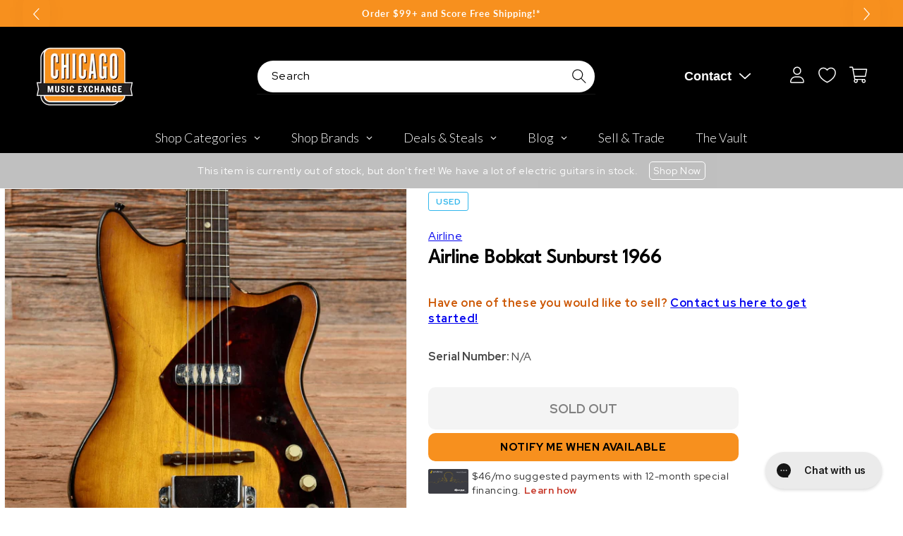

--- FILE ---
content_type: text/javascript; charset=utf-8
request_url: https://www.chicagomusicexchange.com/products/airline-bobkat-sunburst-1966-1821701.js
body_size: 2000
content:
{"id":7412715126919,"title":"Airline Bobkat Sunburst 1966","handle":"airline-bobkat-sunburst-1966-1821701","description":"\u003ci\u003eThe following specs were carefully collected and recorded by a skilled technician. For a more detailed description and questions regarding sound, feel, or cosmetic condition, please call to speak to one of our experts.\u003c\/i\u003e\u003cbr\u003e\u003cbr\u003e\u003cb\u003eSummary\u003c\/b\u003e\u003cbr\u003e\u003cbr\u003e\u003cb\u003eFinish: \u003c\/b\u003eOriginal finish.\u003cbr\u003e\u003cbr\u003e\u003cb\u003eBody Material: \u003c\/b\u003ePoplar\u003cbr\u003e\u003cbr\u003e\u003cb\u003eBody Details: \u003c\/b\u003eSolid poplar body.\u003cbr\u003e\u003cbr\u003e\u003cb\u003eNeck Material: \u003c\/b\u003ePoplar\u003cbr\u003e\u003cbr\u003e\u003cb\u003eNeck Profile: \u003c\/b\u003eC\u003cbr\u003e\u003cbr\u003e\u003cb\u003eNeck Thickness (IN): \u003c\/b\u003e1st - 0.93\" 12th - 1.00\"\u003cbr\u003e\u003cbr\u003e\u003cb\u003eFingerboard Radius: \u003c\/b\u003e12.00\"\u003cbr\u003e\u003cbr\u003e\u003cb\u003eNut Width: \u003c\/b\u003e1-3\/4\"\u003cbr\u003e\u003cbr\u003e\u003cb\u003eScale Length: \u003c\/b\u003e24\u003cbr\u003e\u003cbr\u003e\u003cb\u003eNeck Details: \u003c\/b\u003eBolt-on poplar neck with unbound stained maple fingerboard and dot inlays.\u003cbr\u003e\u003cbr\u003e\u003cb\u003eElectronics: \u003c\/b\u003eOriginal electronics. The guitar has a single coil pickup, a tone control toggle switch, a volume pot, and a tone pot.\u003cbr\u003e\u003cbr\u003e\u003cb\u003ePickup Measurements: \u003c\/b\u003e9.5k ohms\u003cbr\u003e\u003cbr\u003e\u003cb\u003eHardware: \u003c\/b\u003eOriginal hardware. The high E tuner is missing its bushing around the tuning post.\u003cbr\u003e\u003cbr\u003e\u003cb\u003eWeight: \u003c\/b\u003e5 lbs 11 oz\u003cbr\u003e\u003cbr\u003e\u003cb\u003eCosmetic Condition: \u003c\/b\u003eThe guitar is in good condition. The finish is glossy with finish dings and areas of cloudiness throughout. The edge of the lower bout has large areas where the finish has chipped off and a crack in the wood in one section, which is stable and does not affect playability. The treble side cutaway has some larger finish chips as well. The edges of the headstock show signs of finish wear.\u003cbr\u003e\u003cbr\u003e\u003cb\u003eModifications\/Repairs: \u003c\/b\u003e-The high E string tuner is missing its bushing around the tuning post.\u003cbr\u003e\u003cbr\u003e\u003cb\u003eSerial Number: \u003c\/b\u003eN\/A\u003cbr\u003e\u003cbr\u003e\u003cb\u003eTech Notes: \u003c\/b\u003eThe guitar plays well with low action. The frets are medium width and height with light signs of play wear.\u003cbr\u003e\u003cbr\u003e\u003cb\u003eCase Details: \u003c\/b\u003eMultiple case options available. Please inquire for details.\u003cbr\u003e\u003cbr\u003e","published_at":"2025-06-24T19:07:29-05:00","created_at":"2023-07-31T11:58:33-05:00","vendor":"Airline","type":"Electric Guitars \/ Solid Body","tags":["Availability : Out of Stock","Brand Name : Airline","Bridge\/Tailpiece Type : Fixed","CME Internal ID : P-001821701","Country of Manufacture : US","Decade of Manufacture : 1960s","Discontinued : T","Discount Eligible : F","Electric Body Type : Solid Body","Fingerboard Material : Maple","Fretted or Fretless : Fretted","Guitar Register : Standard Guitar","Guitar Weight : 5lbs 11oz","Hand Orientation : Right-Handed","Hide From Search : T","Hide Price : T","In Store Now : F","Inactive : T","International Restriction : T","Item Category : Stringed","Item Class : Electric Guitars","Item Condition : Used (1980-Present)","Item Family : Vintage \/ Used Inventory","Item Super-Class : Stringed Instruments","Model:Bobkat","Neck Material : Poplar","Netsuite Item Type : Inventory Item","Number of Strings : 6-String","Offers Enabled : T","Pickup Configuration : S","Product Color (General) : Sunburst","Product Color (Specific) : Sunburst","Reverb Condition : Good","Serial Number : N\/A","Shipping Profile ID : Standard Free Shipping","Shopify Date Listed : 2023-07-31","ss-exclude","SYF : 106","Vintage Case Type : Case Not Included","Vintage Model : Bobkat","Year of Manufacture : 1966"],"price":55000,"price_min":55000,"price_max":55000,"available":false,"price_varies":false,"compare_at_price":null,"compare_at_price_min":0,"compare_at_price_max":0,"compare_at_price_varies":false,"variants":[{"id":40540791210119,"title":"Default Title","option1":"Default Title","option2":null,"option3":null,"sku":"U5304911104","requires_shipping":true,"taxable":true,"featured_image":null,"available":false,"name":"Airline Bobkat Sunburst 1966","public_title":null,"options":["Default Title"],"price":55000,"weight":2567,"compare_at_price":null,"inventory_management":"shopify","barcode":"","quantity_rule":{"min":1,"max":null,"increment":1},"quantity_price_breaks":[],"requires_selling_plan":false,"selling_plan_allocations":[]}],"images":["\/\/cdn.shopify.com\/s\/files\/1\/0343\/4368\/2183\/files\/airline-electric-guitars-solid-body-airline-bobkat-sunburst-1966-u5304911104-30551208132743.jpg?v=1690834802","\/\/cdn.shopify.com\/s\/files\/1\/0343\/4368\/2183\/files\/airline-electric-guitars-solid-body-airline-bobkat-sunburst-1966-u5304911104-30551208165511.jpg?v=1690834799","\/\/cdn.shopify.com\/s\/files\/1\/0343\/4368\/2183\/files\/airline-electric-guitars-solid-body-airline-bobkat-sunburst-1966-u5304911104-30551208198279.jpg?v=1690834790","\/\/cdn.shopify.com\/s\/files\/1\/0343\/4368\/2183\/files\/airline-electric-guitars-solid-body-airline-bobkat-sunburst-1966-u5304911104-30551208231047.jpg?v=1690834807","\/\/cdn.shopify.com\/s\/files\/1\/0343\/4368\/2183\/files\/airline-electric-guitars-solid-body-airline-bobkat-sunburst-1966-u5304911104-30551208263815.jpg?v=1690834970","\/\/cdn.shopify.com\/s\/files\/1\/0343\/4368\/2183\/files\/airline-electric-guitars-solid-body-airline-bobkat-sunburst-1966-u5304911104-30551208296583.jpg?v=1690834984","\/\/cdn.shopify.com\/s\/files\/1\/0343\/4368\/2183\/files\/airline-electric-guitars-solid-body-airline-bobkat-sunburst-1966-u5304911104-30551208329351.jpg?v=1690835147","\/\/cdn.shopify.com\/s\/files\/1\/0343\/4368\/2183\/files\/airline-electric-guitars-solid-body-airline-bobkat-sunburst-1966-u5304911104-30551208362119.jpg?v=1690835157","\/\/cdn.shopify.com\/s\/files\/1\/0343\/4368\/2183\/files\/airline-electric-guitars-solid-body-airline-bobkat-sunburst-1966-u5304911104-30551208394887.jpg?v=1690835159"],"featured_image":"\/\/cdn.shopify.com\/s\/files\/1\/0343\/4368\/2183\/files\/airline-electric-guitars-solid-body-airline-bobkat-sunburst-1966-u5304911104-30551208132743.jpg?v=1690834802","options":[{"name":"Title","position":1,"values":["Default Title"]}],"url":"\/products\/airline-bobkat-sunburst-1966-1821701","media":[{"alt":"Airline Bobkat Sunburst 1966 Electric Guitars \/ Solid Body","id":22823366721671,"position":1,"preview_image":{"aspect_ratio":1.0,"height":2000,"width":2000,"src":"https:\/\/cdn.shopify.com\/s\/files\/1\/0343\/4368\/2183\/files\/airline-electric-guitars-solid-body-airline-bobkat-sunburst-1966-u5304911104-30551208132743.jpg?v=1690834802"},"aspect_ratio":1.0,"height":2000,"media_type":"image","src":"https:\/\/cdn.shopify.com\/s\/files\/1\/0343\/4368\/2183\/files\/airline-electric-guitars-solid-body-airline-bobkat-sunburst-1966-u5304911104-30551208132743.jpg?v=1690834802","width":2000},{"alt":"Airline Bobkat Sunburst 1966 Electric Guitars \/ Solid Body","id":22823366656135,"position":2,"preview_image":{"aspect_ratio":1.0,"height":2000,"width":2000,"src":"https:\/\/cdn.shopify.com\/s\/files\/1\/0343\/4368\/2183\/files\/airline-electric-guitars-solid-body-airline-bobkat-sunburst-1966-u5304911104-30551208165511.jpg?v=1690834799"},"aspect_ratio":1.0,"height":2000,"media_type":"image","src":"https:\/\/cdn.shopify.com\/s\/files\/1\/0343\/4368\/2183\/files\/airline-electric-guitars-solid-body-airline-bobkat-sunburst-1966-u5304911104-30551208165511.jpg?v=1690834799","width":2000},{"alt":"Airline Bobkat Sunburst 1966 Electric Guitars \/ Solid Body","id":22823366557831,"position":3,"preview_image":{"aspect_ratio":1.0,"height":2000,"width":2000,"src":"https:\/\/cdn.shopify.com\/s\/files\/1\/0343\/4368\/2183\/files\/airline-electric-guitars-solid-body-airline-bobkat-sunburst-1966-u5304911104-30551208198279.jpg?v=1690834790"},"aspect_ratio":1.0,"height":2000,"media_type":"image","src":"https:\/\/cdn.shopify.com\/s\/files\/1\/0343\/4368\/2183\/files\/airline-electric-guitars-solid-body-airline-bobkat-sunburst-1966-u5304911104-30551208198279.jpg?v=1690834790","width":2000},{"alt":"Airline Bobkat Sunburst 1966 Electric Guitars \/ Solid Body","id":22823366754439,"position":4,"preview_image":{"aspect_ratio":1.0,"height":2000,"width":2000,"src":"https:\/\/cdn.shopify.com\/s\/files\/1\/0343\/4368\/2183\/files\/airline-electric-guitars-solid-body-airline-bobkat-sunburst-1966-u5304911104-30551208231047.jpg?v=1690834807"},"aspect_ratio":1.0,"height":2000,"media_type":"image","src":"https:\/\/cdn.shopify.com\/s\/files\/1\/0343\/4368\/2183\/files\/airline-electric-guitars-solid-body-airline-bobkat-sunburst-1966-u5304911104-30551208231047.jpg?v=1690834807","width":2000},{"alt":"Airline Bobkat Sunburst 1966 Electric Guitars \/ Solid Body","id":22823368753287,"position":5,"preview_image":{"aspect_ratio":1.0,"height":2000,"width":2000,"src":"https:\/\/cdn.shopify.com\/s\/files\/1\/0343\/4368\/2183\/files\/airline-electric-guitars-solid-body-airline-bobkat-sunburst-1966-u5304911104-30551208263815.jpg?v=1690834970"},"aspect_ratio":1.0,"height":2000,"media_type":"image","src":"https:\/\/cdn.shopify.com\/s\/files\/1\/0343\/4368\/2183\/files\/airline-electric-guitars-solid-body-airline-bobkat-sunburst-1966-u5304911104-30551208263815.jpg?v=1690834970","width":2000},{"alt":"Airline Bobkat Sunburst 1966 Electric Guitars \/ Solid Body","id":22823369048199,"position":6,"preview_image":{"aspect_ratio":1.0,"height":2000,"width":2000,"src":"https:\/\/cdn.shopify.com\/s\/files\/1\/0343\/4368\/2183\/files\/airline-electric-guitars-solid-body-airline-bobkat-sunburst-1966-u5304911104-30551208296583.jpg?v=1690834984"},"aspect_ratio":1.0,"height":2000,"media_type":"image","src":"https:\/\/cdn.shopify.com\/s\/files\/1\/0343\/4368\/2183\/files\/airline-electric-guitars-solid-body-airline-bobkat-sunburst-1966-u5304911104-30551208296583.jpg?v=1690834984","width":2000},{"alt":"Airline Bobkat Sunburst 1966 Electric Guitars \/ Solid Body","id":22823369932935,"position":7,"preview_image":{"aspect_ratio":1.0,"height":2000,"width":2000,"src":"https:\/\/cdn.shopify.com\/s\/files\/1\/0343\/4368\/2183\/files\/airline-electric-guitars-solid-body-airline-bobkat-sunburst-1966-u5304911104-30551208329351.jpg?v=1690835147"},"aspect_ratio":1.0,"height":2000,"media_type":"image","src":"https:\/\/cdn.shopify.com\/s\/files\/1\/0343\/4368\/2183\/files\/airline-electric-guitars-solid-body-airline-bobkat-sunburst-1966-u5304911104-30551208329351.jpg?v=1690835147","width":2000},{"alt":"Airline Bobkat Sunburst 1966 Electric Guitars \/ Solid Body","id":22823370031239,"position":8,"preview_image":{"aspect_ratio":1.0,"height":2000,"width":2000,"src":"https:\/\/cdn.shopify.com\/s\/files\/1\/0343\/4368\/2183\/files\/airline-electric-guitars-solid-body-airline-bobkat-sunburst-1966-u5304911104-30551208362119.jpg?v=1690835157"},"aspect_ratio":1.0,"height":2000,"media_type":"image","src":"https:\/\/cdn.shopify.com\/s\/files\/1\/0343\/4368\/2183\/files\/airline-electric-guitars-solid-body-airline-bobkat-sunburst-1966-u5304911104-30551208362119.jpg?v=1690835157","width":2000},{"alt":"Airline Bobkat Sunburst 1966 Electric Guitars \/ Solid Body","id":22823370064007,"position":9,"preview_image":{"aspect_ratio":1.0,"height":2000,"width":2000,"src":"https:\/\/cdn.shopify.com\/s\/files\/1\/0343\/4368\/2183\/files\/airline-electric-guitars-solid-body-airline-bobkat-sunburst-1966-u5304911104-30551208394887.jpg?v=1690835159"},"aspect_ratio":1.0,"height":2000,"media_type":"image","src":"https:\/\/cdn.shopify.com\/s\/files\/1\/0343\/4368\/2183\/files\/airline-electric-guitars-solid-body-airline-bobkat-sunburst-1966-u5304911104-30551208394887.jpg?v=1690835159","width":2000}],"requires_selling_plan":false,"selling_plan_groups":[]}

--- FILE ---
content_type: text/plain; charset=utf-8
request_url: https://d-ipv6.mmapiws.com/ant_squire
body_size: 47
content:
chicagomusicexchange.com;019a3fb0-30ab-71bd-9fc9-6b2a37ca4975:e8a2b26f81c8ec66b3fa292fa2fea17078c11262